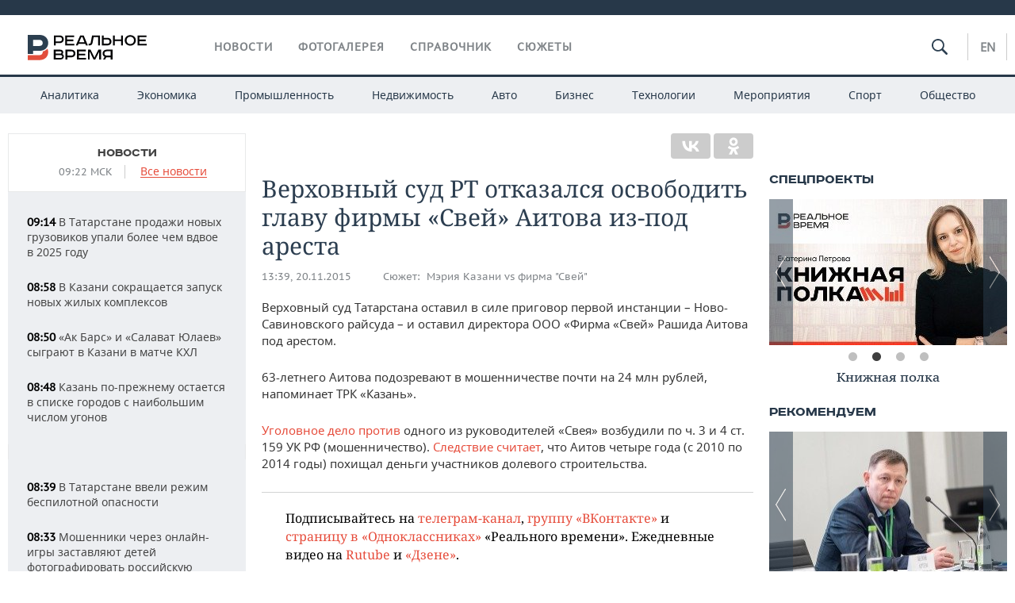

--- FILE ---
content_type: application/javascript;charset=utf-8
request_url: https://smi2.ru/data/js/89841.js
body_size: 3046
content:
function _jsload(src){var sc=document.createElement("script");sc.type="text/javascript";sc.async=true;sc.src=src;var s=document.getElementsByTagName("script")[0];s.parentNode.insertBefore(sc,s);};(function(){document.getElementById("unit_89841").innerHTML="<style>.unit-89841 { width: 100%; } /* black slider */ .container-89841-desktop-2 { margin: 20px 0; } .container-89841-desktop-2 .container-89841__header { margin-bottom: 15px; max-height: 20px; overflow: hidden; text-align: left; } .container-89841-desktop-2 .container-89841__header-logo { display: inline-block !important; vertical-align: top; height: 20px !important; width: auto !important; border: none; margin: auto !important; } .container-89841-desktop-2 .zen-container .list-container-item { width: 192px; margin-right: 10px; } .container-89841-desktop-2 .zen-container .list-container-item .image { height: 100%; } .container-89841-desktop-2 .zen-container .list-container-item .gradient { display: none; } .container-89841-desktop-2 .zen-container .list-container-item .title { background: -webkit-gradient(linear, left bottom, left top, from(#000), to(rgba(0, 0, 0, 0))) !important; background: linear-gradient(0deg, #000, rgba(0, 0, 0, 0)) !important; padding: 60px 15px 15px; color: #fff !important; } /* nav */ .container-89841-desktop-2 .zen-container .left-button .arrow, .container-89841-desktop-2 .zen-container .right-button .arrow { position: relative; background: transparent; } .container-89841-desktop-2 .zen-container .left-button .arrow:after, .container-89841-desktop-2 .zen-container .right-button .arrow:after { content: ''; position: absolute; bottom: 7px; border: 9px solid transparent; } .container-89841-desktop-2 .zen-container .right-button .arrow:after { left: 12px; border-left: 12px solid #000; } .container-89841-desktop-2 .zen-container .left-button .arrow:after { left: 0; border-right: 12px solid #000; } /* mobile digit + text */ .container-89841-mobile-1 { margin: 20px 0; } .container-89841-mobile-1 .container-89841__header { margin-bottom: 15px; max-height: 20px; overflow: hidden; text-align: left; } .container-89841-mobile-1 .container-89841__header-logo { display: inline-block; vertical-align: top; height: 20px !important; width: auto !important; } .container-89841-mobile-1 .list-container { font-size: 0; } .container-89841-mobile-1 .list-container-item { display: inline-block; vertical-align: top; width: 100%; -webkit-box-sizing: border-box; box-sizing: border-box; margin-bottom: 15px; counter-increment: step-counter; } .container-89841-mobile-1 .list-container-item:before { content: counter(step-counter); display: block; font-family: Arial, sans-serif; font-size: 18px; line-height: 25px; font-weight: 700; color: #292929; text-align: center; width: 24px; height: 24px; float: left; margin-right: 15px; background-color: #ebebeb; border-radius: 4px; } .container-89841-mobile-1 .container-89841__link { display: block; margin: 0; padding: 0; text-decoration: none; overflow: hidden; } .container-89841-mobile-1 .container-89841__title { /* font-family: Arial, sans-serif; */ font-size: 16px; line-height: 1.4; font-weight: 700; color: #000; text-align: left; word-wrap: break-word; overflow: hidden; } .container-89841-mobile-1 .container-89841__title:hover { /* text-decoration: underline; */ /* color: #000; */ } /* mobile fire + text */ .container-89841-mobile-2 { padding: 20px; margin: 20px 0; border-radius: 10px; background-color: #F7F9FB; } .container-89841-mobile-2 .container-89841__header { margin-bottom: 15px; text-align: right; } .container-89841-mobile-2 .container-89841__header-text { display: inline-block; font-size: 16px; line-height: 22px; color: #EB3423; } .container-89841-mobile-2 .container-89841__header-text:before { content: '\\26A1'; display: inline-block; vertical-align: top; float: left; margin-right: 5px; } .container-89841-mobile-2 .container-89841__header-logo { display: inline-block; vertical-align: top; height: 22px !important; width: auto; } .container-89841-mobile-2 .list-container { font-size: 0; display: -webkit-box !important; display: -ms-flexbox !important; display: flex !important; -webkit-box-orient: vertical !important; -webkit-box-direction: normal !important; -ms-flex-direction: column !important; flex-direction: column !important; } .container-89841-mobile-2 .list-container-item { display: inline-block; vertical-align: top; width: 100%; -webkit-box-sizing: border-box; box-sizing: border-box; margin-bottom: 15px; } .container-89841-mobile-2 .list-container-item:last-child { margin-bottom: 0; } .container-89841-mobile-2 .container-89841__link { display: block; margin: 0; padding: 0; text-decoration: none; overflow: hidden; } .container-89841-mobile-2 .container-89841__img { display: block; border: none; width: 100%; margin-bottom: 5px; display: none; } .container-89841-mobile-2 .container-89841__title { font-size: 16px; line-height: 1.4; font-weight: bold; color: #000; text-align: left; word-wrap: break-word; overflow: hidden; } .container-89841-mobile-2 .container-89841__title:hover { /* text-decoration: underline; */ /* color: #000; */ } .container-89841-mobile-2 .container-89841__title:before { content: '\\01F525'; display: inline-block; vertical-align: top; float: left; margin-right: 5px; } /* mobile zap + text */ .container-89841-mobile-3 { margin: 20px 0; } .container-89841-mobile-3 .container-89841__header { margin-bottom: 15px; height: 20px; overflow: hidden; text-align: left; position: relative; } .container-89841-mobile-3 .container-89841__header-logo { display: inline-block; vertical-align: top; height: 20px !important; width: auto !important; } .container-89841-mobile-3 .list-container { font-size: 0; display: -webkit-box; display: -ms-flexbox; display: flex; -ms-flex-wrap: wrap; flex-wrap: wrap; } .container-89841-mobile-3 .list-container-item { display: inline-block; vertical-align: top; width: 100%; -webkit-box-sizing: border-box; box-sizing: border-box; margin-bottom: 15px; } .container-89841-mobile-3 .list-container-item>div { /* height: 100%; border-radius: 10px; overflow: hidden; */ } .container-89841-mobile-3 .container-89841__link { display: block; margin: 0; padding: 0; text-decoration: none; overflow: hidden; } .container-89841-mobile-3 .container-89841__img-wrap { width: 100%; height: 0; padding-top: 65%; position: relative; display: none; } .container-89841-mobile-3 .container-89841__img { display: block; border: none; position: absolute; top: 0px; left: 0px; right: 0px; bottom: 0px; background-repeat: no-repeat; background-position: center center; background-size: cover; } .container-89841-mobile-3 .container-89841__title { font-size: 16px; line-height: 1.4; font-weight: bold; color: #000; text-align: left; word-wrap: break-word; overflow: hidden; } .container-89841-mobile-3 .container-89841__title:hover { /* color: #595959; */ } .container-89841-mobile-3 .container-89841__title:before { content: ''; display: inline-block; vertical-align: top; width: 20px; height: 20px; margin-right: 4px; background-size: cover; background-position: center; background-repeat: no-repeat; background-image: url('//static.smi2.net/static/blocks/img/emoji/zap.svg'); }</style>";var cb=function(){var clickTracking = "";/* определение мобильных устройств */ function isMobile() { if (navigator.userAgent.match(/(iPhone|iPod|iPad|Android|playbook|silk|BlackBerry|BB10|Windows Phone|Tizen|Bada|webOS|IEMobile|Opera Mini|Symbian|HTC_|Fennec|WP7|WP8)/i)) { return true; } return false; } var parent_element = JsAPI.Dom.getElement("unit_89841"); parent_element.removeAttribute('id'); var a = parent_element.querySelector('a'); if (a) parent_element.removeChild(a); var container = JsAPI.Dom.createDom('div', 'container-89841', JsAPI.Dom.createDom('div', 'container-89841__header', [ JsAPI.Dom.createDom('a', { 'class': 'container-89841__header-logo-link', 'href': 'https://smi2.ru/', 'target': '_blank', 'rel': 'noopener noreferrer nofollow' }, JsAPI.Dom.createDom('img', { 'class': 'container-89841__header-logo', 'src': '//static.smi2.net/static/logo/smi2.svg', 'alt': 'СМИ2' })) ])); JsAPI.Dom.appendChild(parent_element, container); var opt_fields = JsAPI.Dao.NewsField.IMAGE | JsAPI.Dao.NewsField.TITLE | JsAPI.Dao.NewsField.DOMAIN; function blackSlider(block_id) { var itemOptions = { 'isLazy': false, 'defaultIsDark': true, 'color': undefined, /* 'color': {'r': 38, 'g': 38, 'b': 38}, */ 'defaultColor': { 'r': 38, 'g': 38, 'b': 38 }, 'lightingThreshold': 180, }; var itemContentRenderer = function(parent, model, index) { JsAPI.Ui.ZenBlockRenderItem(parent, itemOptions, { 'url': model['url'], 'image': model['image'], 'title': model['title'], 'subtitle': undefined, /* 'subtitle': model['topic_name'] */ }); }; JsAPI.Ui.ZenBlock({ 'block_type': JsAPI.Ui.BlockType.NEWS, 'page_size': 10, 'max_page_count': Infinity, 'parent_element': container, 'item_content_renderer': itemContentRenderer, 'block_id': block_id, 'fields': opt_fields, 'click_tracking': undefined, }, function(block) {}, function(reason) { console.error('Error:', reason); }); } function digitText(block_id) { var item_content_renderer = function(parent, model, index) { JsAPI.Dom.appendChild(parent, JsAPI.Dom.createDom('div', undefined, [ JsAPI.Dom.createDom('a', { 'class': 'container-89841__link', 'href': model['url'], 'target': '_blank', 'rel': 'noopener noreferrer nofollow' }, [ JsAPI.Dom.createDom('div', 'container-89841__title', model['title']) ]) ])); }; JsAPI.Ui.ListBlock({ 'page_size': 10, 'max_page_count': 1, 'parent_element': container, 'properties': undefined, 'item_content_renderer': item_content_renderer, 'block_id': block_id, 'fields': opt_fields }, function(block) {}, function(reason) {}); } function fireText(block_id) { var item_content_renderer = function(parent, model, index) { JsAPI.Dom.appendChild(parent, JsAPI.Dom.createDom('div', undefined, [ JsAPI.Dom.createDom('a', { 'class': 'container-89841__link', 'href': model['url'], 'target': '_blank', 'rel': 'noopener noreferrer nofollow' }, [ JsAPI.Dom.createDom('div', 'container-89841__img-wrap', JsAPI.Dom.createDom('img', { 'class': 'container-89841__img', 'src': model['image'] })), JsAPI.Dom.createDom('div', 'container-89841__title', model['title']) ]) ])); }; var header = container.querySelector('.container-89841__header'); header.innerHTML = ''; JsAPI.Dom.appendChild(header, JsAPI.Dom.createDom('span', 'container-89841__header-text', 'Читают сегодня')); JsAPI.Ui.ListBlock({ 'page_size': 10, 'max_page_count': 1, 'parent_element': container, 'properties': undefined, 'item_content_renderer': item_content_renderer, 'block_id': block_id, 'fields': opt_fields }, function(block) {}, function(reason) {}); } function zapText(block_id) { var item_content_renderer = function(parent, model, index) { JsAPI.Dom.appendChild(parent, JsAPI.Dom.createDom('div', undefined, [ JsAPI.Dom.createDom('a', { 'class': 'container-89841__link', 'href': model['url'], 'target': '_blank', 'rel': 'noopener noreferrer nofollow' }, [ JsAPI.Dom.createDom('div', 'container-89841__img-wrap', JsAPI.Dom.createDom('div', { 'class': 'container-89841__img', 'style': 'background-image: url(' + model['image'] + ')' })), JsAPI.Dom.createDom('div', 'container-89841__title', model['title']) ]) ])); }; JsAPI.Ui.ListBlock({ 'page_size': 10, 'max_page_count': 1, 'parent_element': container, 'properties': undefined, 'item_content_renderer': item_content_renderer, 'block_id': block_id, 'fields': opt_fields }, function(block) {}, function(reason) {}); } var random = Math.random(); if (isMobile()) { /* if (random < 0.33) { container.classList.add('container-89841-mobile-1'); digitText(104075); } else if (random >= 0.33 && random < 0.66) { container.classList.add('container-89841-mobile-2'); fireText(104076); } else { container.classList.add('container-89841-mobile-3'); zapText(104077); } */ container.classList.add('container-89841-mobile-2'); fireText(104076); } else { container.classList.add('container-89841-desktop-2'); blackSlider(89841); }};if(!window.jsapi){window.jsapi=[];_jsload("//static.smi2.net/static/jsapi/jsapi.v5.25.25.ru_RU.js");}window.jsapi.push(cb);}());/* StatMedia */(function(w,d,c){(w[c]=w[c]||[]).push(function(){try{w.statmedia46016=new StatMedia({"id":46016,"user_id":null,"user_datetime":1769581375757,"session_id":null,"gen_datetime":1769581375760});}catch(e){}});if(!window.__statmedia){var p=d.createElement('script');p.type='text/javascript';p.async=true;p.src='https://cdnjs.smi2.ru/sm.js';var s=d.getElementsByTagName('script')[0];s.parentNode.insertBefore(p,s);}})(window,document,'__statmedia_callbacks');/* /StatMedia */

--- FILE ---
content_type: application/javascript
request_url: https://smi2.ru/counter/settings?payload=CMDnAhiN4pOawDM6JDc0OWNmN2UyLWQ3MjMtNDkxMC1hMDkxLTcyMDVjZGI3YzZmZg&cb=_callbacks____0mkxn29nx
body_size: 1514
content:
_callbacks____0mkxn29nx("[base64]");